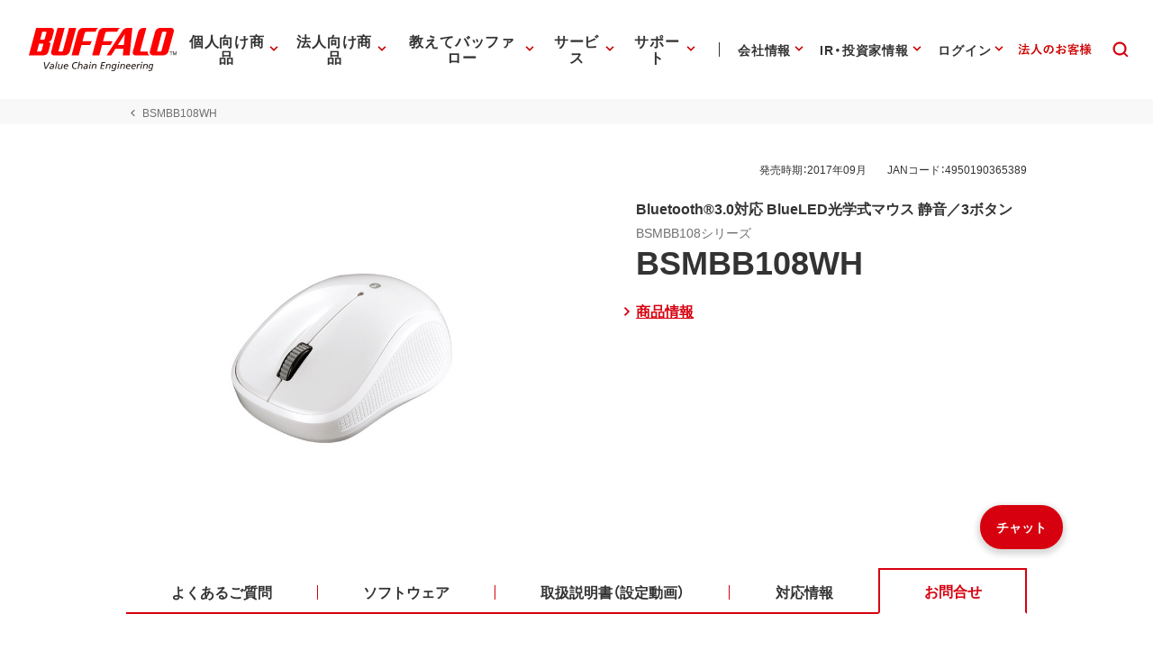

--- FILE ---
content_type: application/x-javascript; charset=utf-8
request_url: https://cookie.sync.usonar.jp/v1/cs?url=https%3A%2F%2Fwww.buffalo.jp%2Fproduct%2Fdetail%2Fcontact%2Fbsmbb108wh.html&ref=&cb_name=usonarCallback&uuid=27a445da-dbd0-41e7-bd6b-516a750275e6&client_id=Pj5cVqx9989f4vRx&v=1.0.0&cookies=%7B%22_gcl_au%22%3A%221.1.1188939653.1769063347%22%2C%22_ga%22%3A%22GA1.1.255181715.1769063348%22%2C%22_fbp%22%3A%22fb.1.1769063352524.173421305809119334%22%7D&cb=1769063356063
body_size: 120
content:
usonarCallback({"uuid":"27a445da-dbd0-41e7-bd6b-516a750275e6"})
